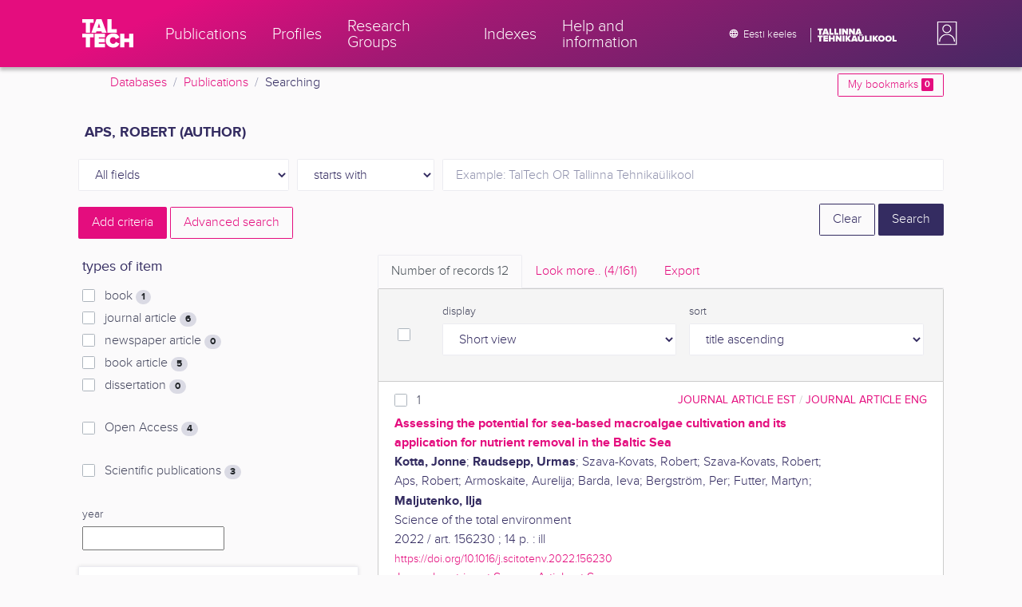

--- FILE ---
content_type: text/html; charset=utf-8
request_url: https://ws.lib.ttu.ee/publikatsioonid/en/Publ/Search/GetRelatedRegister/1?RegisterId=32527
body_size: 688
content:
<div class="card-text">


            <div class="custom-checkbox custom-control">
                <input class="custom-control-input js-filter-check" type="checkbox" name="filter"  value="1-32527" id="quick-register-32527" />
                <label class="custom-control-label" for="quick-register-32527">
                    Aps, Robert
                    <span class="badge badge-pill badge-light">
                        12
                    </span>
                </label>
            </div>
            <div class="custom-checkbox custom-control">
                <input class="custom-control-input js-filter-check" type="checkbox" name="filter"  value="1-122996" id="quick-register-122996" />
                <label class="custom-control-label" for="quick-register-122996">
                    Fetissov, Mihhail
                    <span class="badge badge-pill badge-light">
                        8
                    </span>
                </label>
            </div>
            <div class="custom-checkbox custom-control">
                <input class="custom-control-input js-filter-check" type="checkbox" name="filter"  value="1-306672" id="quick-register-306672" />
                <label class="custom-control-label" for="quick-register-306672">
                    Szava-Kovats, Robert
                    <span class="badge badge-pill badge-light">
                        4
                    </span>
                </label>
            </div>
            <div class="custom-checkbox custom-control">
                <input class="custom-control-input js-filter-check" type="checkbox" name="filter"  value="1-143662" id="quick-register-143662" />
                <label class="custom-control-label" for="quick-register-143662">
                    Goerlandt, Floris
                    <span class="badge badge-pill badge-light">
                        3
                    </span>
                </label>
            </div>
            <div class="custom-checkbox custom-control">
                <input class="custom-control-input js-filter-check" type="checkbox" name="filter"  value="1-148168" id="quick-register-148168" />
                <label class="custom-control-label" for="quick-register-148168">
                    Kotta, Jonne
                    <span class="badge badge-pill badge-light">
                        3
                    </span>
                </label>
            </div>

</div>
    <div class="form-inline js-add-filter d-none my-2">
        <div class="form-group">
            <select class="form-control form-control-sm js-filter-match-select js-filter-match-select-1"
                    data-register="1"
                    name="FilterMatch"
                    data-toggle="tooltip" data-html="true" data-placement="bottom" title="PUBL_autor otsingut saad t&#228;psustada kasutades AND, OR, NOT">
                    <option value="1-AND"
                             selected="selected" >
                        AND
                    </option>
                    <option value="1-OR"
                            >
                        OR
                    </option>
                    <option value="1-NOT"
                            >
                        NOT
                    </option>
            </select>
        </div>
        <div class="form-group mx-1">
            <button type="submit" class="px-3 btn btn-sm btn-outline-secondary js-filter-limit">Limit</button>
        </div>
    </div>
        <button type="button" data-register="1" data-sort="0" class="btn btn-outline-primary btn-sm js-register-modal">
            Look more
        </button>


--- FILE ---
content_type: text/html; charset=utf-8
request_url: https://ws.lib.ttu.ee/publikatsioonid/en/Publ/Search/GetRelatedRegister/11?RegisterId=32527
body_size: 675
content:
<div class="card-text">


            <div class="custom-checkbox custom-control">
                <input class="custom-control-input js-filter-check" type="checkbox" name="filter"  value="11-18108" id="quick-register-18108" />
                <label class="custom-control-label" for="quick-register-18108">
                    L&#228;&#228;nemeri
                    <span class="badge badge-pill badge-light">
                        8
                    </span>
                </label>
            </div>
            <div class="custom-checkbox custom-control">
                <input class="custom-control-input js-filter-check" type="checkbox" name="filter"  value="11-42283" id="quick-register-42283" />
                <label class="custom-control-label" for="quick-register-42283">
                    Soome laht
                    <span class="badge badge-pill badge-light">
                        3
                    </span>
                </label>
            </div>
            <div class="custom-checkbox custom-control">
                <input class="custom-control-input js-filter-check" type="checkbox" name="filter"  value="11-117174" id="quick-register-117174" />
                <label class="custom-control-label" for="quick-register-117174">
                    mereohutus
                    <span class="badge badge-pill badge-light">
                        2
                    </span>
                </label>
            </div>
            <div class="custom-checkbox custom-control">
                <input class="custom-control-input js-filter-check" type="checkbox" name="filter"  value="11-341092" id="quick-register-341092" />
                <label class="custom-control-label" for="quick-register-341092">
                    meres&#245;iduohutus
                    <span class="badge badge-pill badge-light">
                        2
                    </span>
                </label>
            </div>
            <div class="custom-checkbox custom-control">
                <input class="custom-control-input js-filter-check" type="checkbox" name="filter"  value="11-46455" id="quick-register-46455" />
                <label class="custom-control-label" for="quick-register-46455">
                    navigatsioon
                    <span class="badge badge-pill badge-light">
                        2
                    </span>
                </label>
            </div>

</div>
    <div class="form-inline js-add-filter d-none my-2">
        <div class="form-group">
            <select class="form-control form-control-sm js-filter-match-select js-filter-match-select-11"
                    data-register="11"
                    name="FilterMatch"
                    data-toggle="tooltip" data-html="true" data-placement="bottom" title="PUBL_m&#228;rks&#245;na otsingut saad t&#228;psustada kasutades AND, OR, NOT">
                    <option value="11-AND"
                             selected="selected" >
                        AND
                    </option>
                    <option value="11-OR"
                            >
                        OR
                    </option>
                    <option value="11-NOT"
                            >
                        NOT
                    </option>
            </select>
        </div>
        <div class="form-group mx-1">
            <button type="submit" class="px-3 btn btn-sm btn-outline-secondary js-filter-limit">Limit</button>
        </div>
    </div>
        <button type="button" data-register="11" data-sort="0" class="btn btn-outline-primary btn-sm js-register-modal">
            Look more
        </button>
